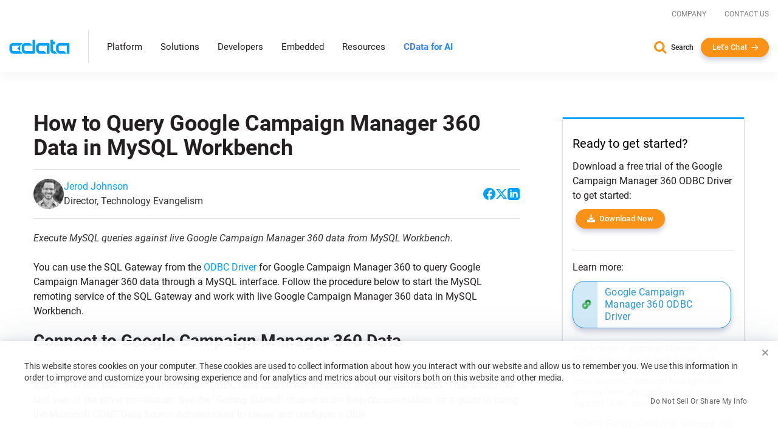

--- FILE ---
content_type: text/javascript; charset=utf-8
request_url: https://cdn.bizible.com/xdc.js?_biz_u=606db70af6ba44079397f7bd181686eb&_biz_h=-1719904874&cdn_o=a&jsVer=4.25.11.25
body_size: 219
content:
(function () {
    BizTrackingA.XdcCallback({
        xdc: "606db70af6ba44079397f7bd181686eb"
    });
})();
;


--- FILE ---
content_type: image/svg+xml
request_url: https://www.cdata.com/ui/img/redesign/icon-search.svg
body_size: -2792
content:
<svg id="Layer_1" data-name="Layer 1" xmlns="http://www.w3.org/2000/svg" viewBox="0 0 24 24"><defs><style>.cls-1{fill:#fb9218;}</style></defs><title>icon-search</title><path class="cls-1" d="M20.34,22.31l-4.88-4.82a8.58,8.58,0,1,1,2.21-2.21l4.86,4.84a.45.45,0,0,1,0,.64L21,22.3A.47.47,0,0,1,20.34,22.31ZM11.85,5.08a5.48,5.48,0,1,0,4.07,4.08A5.49,5.49,0,0,0,11.85,5.08Z"/></svg>

--- FILE ---
content_type: image/svg+xml
request_url: https://www.cdata.com/ui/img/redesign/icon-phone.svg
body_size: -2879
content:
<svg width="24" height="24" viewBox="0 0 24 24" fill="none" xmlns="http://www.w3.org/2000/svg">
<path d="M17 1.01L7.00001 1C5.90001 1 5.01001 1.9 5.01001 3V21C5.01001 22.1 5.90001 23 7.00001 23H17C18.1 23 19 22.1 19 21V3C19 1.9 18.1 1.01 17 1.01ZM17 19H7.00001V5H17V19Z" fill="#FB9218"/>
</svg>


--- FILE ---
content_type: text/plain
request_url: https://c.6sc.co/?m=1
body_size: 4
content:
6suuid=87aa3717e7783f00998a7769b4020000b3760300